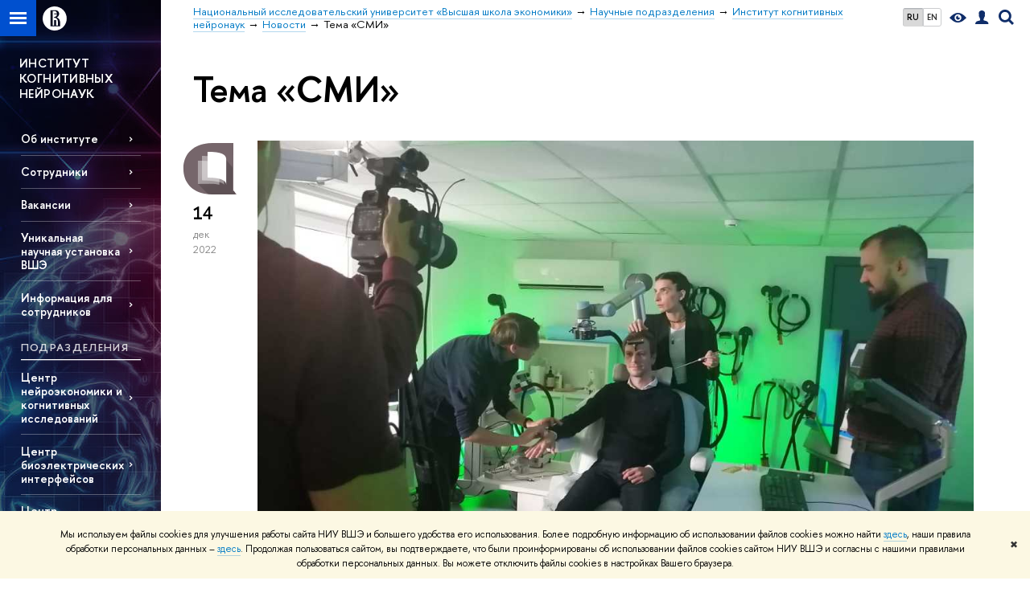

--- FILE ---
content_type: text/html; charset=utf-8
request_url: https://neuro.hse.ru/news/tags/massmedia/
body_size: 10473
content:
<!DOCTYPE html>
<!-- (c) Art. Lebedev Studio | http://www.artlebedev.com/ -->
<html xmlns:perl="urn:perl" lang="ru"><head><meta http-equiv="Content-Type" content="text/html; charset=UTF-8"><meta http-equiv="X-UA-Compatible" content="IE=Edge"><meta name="theme-color" content="#1658DA"><meta name="viewport" content="width=device-width"><link rel="apple-touch-icon" sizes="180x180" href="/f/src/global/i/favicon/favicon_ios_180x180.png"><link rel="icon" type="image/png" sizes="32x32" href="/f/src/global/i/favicon/favicon_32x32.png"><link rel="icon" type="image/png" sizes="16x16" href="/f/src/global/i/favicon/favicon_16x16.png"><link rel="mask-icon" href="/f/src/global/i/favicon/favicon.svg" color="#0F2D69"><link rel="manifest" href="/f/src/manifest/manifest_ru.json"><meta name="msapplication-config" content="/f/src/global/i/favicon/browserconfig.xml"><link rel="shortcut icon" type="image/x-icon" href="/favicon.ico"><!--[if lt IE 10]><script src="/f/src/global/bower_components/es5-shim/es5-shim.min.js"></script><![endif]--><link rel="stylesheet" href="/f/src/global/css/main.css?v2" media="all"><link rel="stylesheet" href="/f/src/global/css/vision.css" media="all"><link rel="stylesheet" href="/f/src/global/css/sitemap.css" media="all"><link rel="stylesheet" href="/f/src/global/css/fotorama.css" media="all"><link rel="stylesheet" href="/f/src/home/owl.carousel.css" media="all"><link rel="stylesheet" href="/f/src/science/science.css" media="all"><link rel="stylesheet" href="/f/src/dop_card/dop_card.css?v6" media="all"><link rel="stylesheet" href="/f/src/science_dep_card/science_dep_card.css" media="all"><link rel="stylesheet" href="/f/src/projects/science_dep/mobile.css" media="all"><script src="//www.hse.ru/f/src/global/js/cache/jquery-1.12.4.min/jquery-ui/jquery.ui.touch-punch.min/hse.utils/errtrack/main/modernizr/popup/switcher/tag/fixes/email-obfuscator/jquery.cookie/vision/jquery.rwdImageMaps.min/sitemap.ajax/fotorama/vertical-fixer/masonry.pkgd.min/imagesloaded.pkgd.min/dop_card/submenu/filter-popup/sidebar_scroll/jquery.carouFredSel-6.2.1-packed/init-slider-carousel/init-media-carousel/owl.carousel.min/events-switcher/edu_mobile/tag-cloud.js"></script><script src="/f/src/global/bower_components/jqcloud2/dist/jqcloud.min.js"></script><link rel="stylesheet" href="/f/src/global/bower_components/jqcloud2/dist/jqcloud.min.css" media="all"><script src="/f/src/global/js/gibs.js"></script><link href="https://neuro.hse.ru/news/tags/massmedia/" rel="canonical"><script src="https://www.hse.ru/f/src/global/js/job.js" async="async"></script><title>Тема «СМИ» — Новости — Институт когнитивных нейронаук — Национальный исследовательский университет «Высшая школа экономики»</title><script src="/f/gtm/ip"></script><script>
(function(w,d,s,l,i){w[l]=w[l]||[];w[l].push({'gtm.start':
	new Date().getTime(),event:'gtm.js'});var f=d.getElementsByTagName(s)[0],
	j=d.createElement(s),dl=l!='dataLayer'?'&l='+l:'';j.async=true;j.src=
	'https://www.googletagmanager.com/gtm.js?id='+i+dl;f.parentNode.insertBefore(j,f);
	})(window,document,'script','dataLayer','GTM-P6DCQX');
</script><meta content="Институт когнитивных нейронаук" property="og:title"><meta content="Институт когнитивных нейронаук" name="mrc__share_title"><meta content="Институт когнитивных нейронаук" itemprop="name"><meta content="https://www.hse.ru/images/fb/hse_ru_thumb.jpg" property="og:image"><meta content="https://www.hse.ru/images/fb/hse_ru_thumb.jpg" itemprop="image"><link rel="image_src" content="https://www.hse.ru/images/fb/hse_ru_thumb.jpg"><meta content="https://neuro.hse.ru/" property="og:url"><meta content="website" property="og:type"><link rel="alternate" href="https://neuro.hse.ru/news/" hreflang="x-default"><link rel="alternate" href="https://neuro.hse.ru/news/" hreflang="ru"><link rel="alternate" href="https://neuro.hse.ru/en/news/" hreflang="en"><link rel="stylesheet" href="/f/src/projects/science_dep/mobile.css"></head><body data-lang="ru" data-unit="216119596"><div class="page "><!--noindex--><div style="display:none;" class="browser_outdate">
				В старых версиях браузеров сайт может отображаться некорректно. Для оптимальной работы с сайтом рекомендуем воспользоваться современным браузером.
			</div><div style="display:none;" class="gdpr_bar"><div class="gdpr_bar__inner"><noindex>
<p class="first_child last_child ">Мы используем файлы cookies для улучшения работы сайта НИУ ВШЭ и большего удобства его использования. Более подробную информацию об использовании файлов cookies можно найти <a target="_blank" href="https://www.hse.ru/cookie.html" title="Пройти по ссылке" class="link">здесь</a>, наши правила обработки персональных данных – <a target="_blank" href="https://www.hse.ru/data_protection_regulation" title="Пройти по ссылке" class="link">здесь</a>. Продолжая пользоваться сайтом, вы подтверждаете, что были проинформированы об использовании файлов cookies сайтом НИУ ВШЭ и согласны с нашими правилами обработки персональных данных. Вы можете отключить файлы cookies в настройках Вашего браузера.</p>
</noindex><span class="gdpr_bar__close">✖</span></div></div><!--/noindex--><div class="sv-control"><div class="sv-control__block"><ul class="sv-control__list sv-size"><li data-type="size" data-value="normal" class="sv-control__item sv-control__item--s_normal active">A</li><li data-type="size" data-value="medium" class="sv-control__item sv-control__item--s_medium">A</li><li data-type="size" data-value="large" class="sv-control__item sv-control__item--s_large">A</li></ul></div><div class="sv-control__block"><ul class="sv-control__list sv-spacing"><li data-type="spacing" data-value="normal" class="active sv-control__item sv-control__item--ls_normal">АБВ</li><li data-type="spacing" data-value="medium" class="sv-control__item sv-control__item--ls_medium">АБВ</li><li data-type="spacing" data-value="large" class="sv-control__item sv-control__item--ls_large">АБВ</li></ul></div><div class="sv-control__block"><ul class="sv-control__list sv-contrast"><li data-type="contrast" data-value="normal" class="sv-control__item sv-control__item---color1 active">А</li><li data-type="contrast" data-value="invert" class="sv-control__item sv-control__item---color2">А</li><li data-type="contrast" data-value="blue" class="sv-control__item sv-control__item---color3">А</li><li data-type="contrast" data-value="beige" class="sv-control__item sv-control__item---color4">А</li><li data-type="contrast" data-value="brown" class="sv-control__item sv-control__item---color5">А</li></ul></div><div class="sv-control__block"><ul class="sv-control__list sv-image"><li data-type="image" data-value="on" class="sv-control__item sv-control__item--image_on active"><li data-type="image" data-value="off" class="sv-control__item sv-control__item--image_off"></ul></div><div class="sv-control__block"><div class="sv-off js-sv-off">Обычная версия сайта</div></div></div><div class="fa-sidebar"><div class="fa-sidebar__top fa-sidebar__top--secondary" style="background-color: #35041f; "><div class="fa-sidebar__controls is-mobile"><ul class="control_lang2"><li class="control_lang2_item first_child activated"><span class="link link_no-visited link_no-underline">RU</span></li><li class="control_lang2_item last_child"><a href="https://neuro.hse.ru/en/news/" class="link link_no-visited link_no-underline">EN</a></li></ul><a href="//www.hse.ru/lkuser/" class="control control_user control_white" title="Личный кабинет сотрудника ВШЭ"><ins><svg xmlns="http://www.w3.org/2000/svg" class="control_svg" width="17" height="18" viewBox="0 0 17 18"><path d="M13.702 13.175c.827.315 1.486.817 1.978 1.506.492.689.738 1.467.738 2.333h-16.419c0-1.417.532-2.5 1.595-3.248.394-.276 1.358-.591 2.894-.945.945-.118 1.457-.374 1.536-.768.039-.157.059-.61.059-1.358 0-.118-.039-.217-.118-.295-.157-.157-.315-.433-.472-.827-.079-.315-.157-.787-.236-1.417-.157.039-.285-.02-.384-.177-.098-.157-.177-.364-.236-.62l-.089-.443c-.157-.866-.098-1.28.177-1.24-.118-.157-.217-.532-.295-1.122-.118-.866-.059-1.634.177-2.303.276-.748.768-1.319 1.476-1.713.709-.394 1.476-.571 2.303-.532.787.039 1.506.276 2.156.709.65.433 1.093 1.024 1.329 1.772.197.551.217 1.319.059 2.303-.079.472-.157.768-.236.886.118-.039.207 0 .266.118.059.118.079.266.059.443l-.059.472c-.02.138-.049.246-.089.325l-.118.413c-.039.276-.108.472-.207.591-.098.118-.226.157-.384.118-.079.866-.217 1.476-.413 1.831 0 .039-.069.138-.207.295-.138.157-.207.256-.207.295v.65c0 .394.039.689.118.886.079.197.354.354.827.472.276.118.679.217 1.211.295.532.079.935.177 1.211.295z" fill="#0F2D69"></path></svg></ins></a><span class="control control_search control_white js-search_mobile_control"><ins><svg xmlns="http://www.w3.org/2000/svg" class="control_svg" width="19" height="19" viewBox="0 0 19 19"><path d="M12.927 7.9c0-1.384-.492-2.568-1.476-3.552s-2.168-1.476-3.552-1.476-2.568.492-3.552 1.476-1.476 2.168-1.476 3.552.492 2.568 1.476 3.552 2.168 1.476 3.552 1.476 2.568-.492 3.552-1.476 1.476-2.168 1.476-3.552zm4.053 11.1l-4.603-4.592c-1.339.928-2.832 1.391-4.477 1.391-1.07 0-2.093-.208-3.069-.623-.976-.415-1.818-.976-2.525-1.683-.707-.707-1.268-1.549-1.683-2.525-.415-.976-.623-1.999-.623-3.069 0-1.07.208-2.093.623-3.069.415-.976.976-1.818 1.683-2.525.707-.707 1.549-1.268 2.525-1.683.976-.415 1.999-.623 3.069-.623 1.07 0 2.093.208 3.069.623.976.415 1.818.976 2.525 1.683.707.707 1.268 1.549 1.683 2.525.415.976.623 1.999.623 3.069 0 1.646-.464 3.138-1.391 4.477l4.603 4.603-2.031 2.02z" fill="#0F2D69"></path></svg></ins></span><span style="cursor:pointer;" onclick="void(0)" class="control is-mobile control_menu control_menu--close js-control_menu_close"><ins></ins></span></div><div class="js-search_mobile_popup not_display is-mobile"><div class="search-form"><form action="/search/search.html"><div class="search-form__button"><button class="button button--merged button_grey">Найти</button></div><div class="search-form__input"><input type="text" name="text" placeholder="Поиск по сайту" class="input fa-search_input input100 input_mr"><input type="hidden" name="simple" value="1"></div></form></div><div class="popup__block"><a href="//www.hse.ru/search/search.html?simple=0" class="link link_white no-visited">Расширенный поиск по сайту</a></div></div><div class="fa-sidebar__title_inner"><a class="link_white link_no-underline" href="https://neuro.hse.ru">Институт когнитивных нейронаук</a></div></div><ul class="fa-sidemenu fa-sidemenu--primary"><li class="fa-sidemenu__section"><ul class="fa-sidemenu__sub "></ul></li><li class="fa-sidemenu__section"><ul class="fa-sidemenu__sub "><li class="fa-sidemenu__item"><a href="https://neuro.hse.ru/about" class=" link link_no-underline link_dark2 fa-sidemenu__link">Об институте</a></li><li class="fa-sidemenu__item"><a href="https://neuro.hse.ru/persons" class=" link link_no-underline link_dark2 fa-sidemenu__link">Сотрудники</a></li><li class="fa-sidemenu__item"><a href="https://neuro.hse.ru/vacancies" class=" link link_no-underline link_dark2 fa-sidemenu__link">Вакансии</a></li><li class="fa-sidemenu__item"><a href="https://www.hse.ru/cdm-centre/brain/" class=" link link_no-underline link_dark2 fa-sidemenu__link">Уникальная научная установка ВШЭ</a></li><li class="fa-sidemenu__item"><a href="https://www.hse.ru/cdm-centre/intranet/" class=" link link_no-underline link_dark2 fa-sidemenu__link fa-sidemenu__link--parent">Информация для сотрудников</a><i class="fa-sidemenu__arr"></i><div class="fa-sidemenu__popup"><div class="fa-sidemenu__sub"><div class="fa-sidemenu__section"><ul class="fa-sidemenu"><li class="fa-sidemenu__item"><a href="https://www.hse.ru/cdm-centre/predefence" class="link link_no-underline link_dark2 fa-sidemenu__link">Процедура предзащиты</a></li><li class="fa-sidemenu__item"><a href="https://neuro.hse.ru/ethics" class="link link_no-underline link_dark2 fa-sidemenu__link">Этические разрешения</a></li></ul></div></div></div></li><li class="fa-sidemenu__header"><span class="">Подразделения</span></li><li class="fa-sidemenu__item"><a href="https://www.hse.ru/cdm-centre/" class=" link link_no-underline link_dark2 fa-sidemenu__link">Центр нейроэкономики и когнитивных исследований</a></li><li class="fa-sidemenu__item"><a href="https://bioelectric.hse.ru/" class=" link link_no-underline link_dark2 fa-sidemenu__link">Центр биоэлектрических интерфейсов</a></li><li class="fa-sidemenu__item"><a href="https://neuro.hse.ru/chic" class=" link link_no-underline link_dark2 fa-sidemenu__link">Центр исследований интеллекта и когнитивного благополучия</a></li><li class="fa-sidemenu__item"><a href="https://neuro.hse.ru/ilsn/" class=" link link_no-underline link_dark2 fa-sidemenu__link">Международная лаборатория социальной нейробиологии</a></li><li class="fa-sidemenu__item"><a href="https://neuro.hse.ru/emotion/" class=" link link_no-underline link_dark2 fa-sidemenu__link">Научно-учебная группа психофизиологии эмоций</a></li><li class="fa-sidemenu__item"><a href="https://neuro.hse.ru/consumer/" class=" link link_no-underline link_dark2 fa-sidemenu__link">Межкампусный проект "Нейроэкономика потребительского поведения"</a></li><li class="fa-sidemenu__item"><a href="https://neuro.hse.ru/emotional_condition/" class=" link link_no-underline link_dark2 fa-sidemenu__link">Проект "Оценка психоэмоционального состояния человека"</a></li></ul></li><li class="fa-sidemenu__section fa-sidemenu__sub"><div class="links-white"><dl class="with-indent3"><dd><h5 class="first_child ">Руководство Института:</h5>

<p>и.о. директора Института: <a class="link_white" href="https://www.hse.ru/org/persons/84236477">Ш</a><a href="https://www.hse.ru/org/persons/96086247" class="link">естакова Анна Николаевна</a></p>

<p>Адрес: Кривоколенный переулок, д.3, каб. К3-216</p>

<p>Телефон: +7(495) 772-9590*22370</p>

<p>Электронная почта: <a class="link_white" href="mailto:vklucharev@hse.ru">a.shestakova@hse.ru</a></p>

<p> </p>

<p>Академический руководитель Института: <a href="https://www.hse.ru/org/persons/84236477" class="link">Ключарев Василий Андреевич</a></p>

<p>Адрес: Кривоколенный пер., д. 3, стр.1, каб. 3-501</p>

<p>Электронная почта: <a href="mailto:vklucharev@hse.ru" class="link">vklucharev@hse.ru</a></p>

<p> </p>

<p>Научный руководитель Института: <a class="link_white" href="https://www.hse.ru/org/persons/123199881">Штыров Юрий Юрьевич</a></p>

<p>Адрес: Кривоколенный переулок д. 3, стр.1, каб. К3-214</p>

<p class="last_child ">Электронная почта: <a class="link_white" href="mailto:yshtyrov@hse.ru">yshtyrov@hse.ru</a></p>
</dd></dl><dl class="with-indent2"><dd></dd></dl></div></li></ul></div><div class="layout fullwidth"><div class="layout_bg" style="background:url('/mirror/pubs/share/direct/216135011.jpg') no-repeat; background:linear-gradient(to bottom, rgba(255,255,255,0) 0, rgba(53,4,31,0) 1020px, rgba(53,4,31,1)  1200px) no-repeat ,url('/mirror/pubs/share/direct/216135011.jpg') no-repeat;background-color: #35041f; "></div><div class="header" style="background-color: #35041f; "><div class="crop"><div class="header-top header-top--stoped row" style="background-color: #35041f; "><div class="left"><span class="control control_sitemap"><span class="control_sitemap__line"></span></span><a href="//www.hse.ru/" class="control control_home_white"><svg xmlns="http://www.w3.org/2000/svg" width="30" height="30" viewBox="0 0 309 309" fill="none"><path fill-rule="evenodd" clip-rule="evenodd" d="M68.4423 26.0393C93.7686 9.06174 123.545 0 154.005 0C194.846 0 234.015 16.275 262.896 45.2451C291.777 74.2153 308.005 113.508 308.01 154.481C308.013 185.039 298.984 214.911 282.065 240.321C265.145 265.731 241.094 285.537 212.953 297.234C184.813 308.931 153.847 311.993 123.972 306.034C94.0966 300.074 66.6537 285.361 45.1138 263.755C23.5739 242.148 8.90442 214.619 2.96053 184.649C-2.98335 154.678 0.0653089 123.612 11.721 95.3799C23.3767 67.1476 43.1159 43.0168 68.4423 26.0393ZM180.336 140.561C212.051 151.8 224.284 177.329 224.284 215.345V255.047H99.593V48.1729H154.908C175.847 48.1729 184.602 51.8575 194.493 59.5386C208.902 70.8654 211.166 87.3096 211.166 95.5561C211.299 106.453 207.484 117.028 200.43 125.316C195.128 132.023 188.214 137.269 180.336 140.561ZM196.038 211.485C196.038 168.722 182.396 145.328 147.339 145.328V134.927H147.553C152.962 134.963 158.306 133.751 163.173 131.385C168.041 129.018 172.301 125.561 175.624 121.28C182.066 113.463 183.387 106.093 183.688 99.5137H147.582V89.3566H183.378C182.573 82.4432 179.883 75.8863 175.604 70.4072C167.413 60.1917 155.812 58.4761 148.175 58.4761H127.771V243.779H147.582V174.57H173.554V243.652H196.038V211.485Z" fill="#0F2D69"></path></svg></a></div><div class="right"><div class="header__controls"><ul class="control_lang2"><li class="control_lang2_item first_child activated"><span class="link link_no-visited link_no-underline">RU</span></li><li class="control_lang2_item last_child"><a href="https://neuro.hse.ru/en/news/" class="link link_no-visited link_no-underline">EN</a></li></ul><span class="control control_vision" itemprop="copy" title="Версия для слабовидящих"><a style="color: inherit;" class="control_vision-link link link_no-underline" href="https://neuro.hse.ru?vision=enabled"><svg xmlns="http://www.w3.org/2000/svg" width="21" height="12" viewBox="0 0 21 12"><path d="M10.5 0c3.438 0 6.937 2.016 10.5 6.047-.844.844-1.383 1.375-1.617 1.594-.234.219-.805.703-1.711 1.453-.906.75-1.641 1.266-2.203 1.547-.563.281-1.305.578-2.227.891-.922.313-1.836.469-2.742.469-1.125 0-2.156-.141-3.094-.422-.938-.281-1.875-.766-2.813-1.453-.938-.688-1.672-1.273-2.203-1.758-.531-.484-1.328-1.273-2.391-2.367 2.031-2.031 3.836-3.539 5.414-4.523 1.578-.984 3.273-1.477 5.086-1.477zm0 10.266c1.156 0 2.148-.422 2.977-1.266.828-.844 1.242-1.844 1.242-3s-.414-2.156-1.242-3c-.828-.844-1.82-1.266-2.977-1.266-1.156 0-2.148.422-2.977 1.266-.828.844-1.242 1.844-1.242 3s.414 2.156 1.242 3c.828.844 1.82 1.266 2.977 1.266zm0-5.766c0 .438.141.797.422 1.078s.641.422 1.078.422c.313 0 .625-.109.938-.328v.328c0 .688-.234 1.273-.703 1.758-.469.484-1.047.727-1.734.727-.688 0-1.266-.242-1.734-.727-.469-.484-.703-1.07-.703-1.758s.234-1.273.703-1.758c.469-.484 1.047-.727 1.734-.727h.375c-.25.313-.375.641-.375.984z" fill="#0F2D69"></path></svg><span style="display: none;">Версия для слабовидящих</span></a></span><a href="//www.hse.ru/lkuser/" class="control control_user" title="Личный кабинет сотрудника ВШЭ"><ins><svg xmlns="http://www.w3.org/2000/svg" class="control_svg" width="17" height="18" viewBox="0 0 17 18"><path d="M13.702 13.175c.827.315 1.486.817 1.978 1.506.492.689.738 1.467.738 2.333h-16.419c0-1.417.532-2.5 1.595-3.248.394-.276 1.358-.591 2.894-.945.945-.118 1.457-.374 1.536-.768.039-.157.059-.61.059-1.358 0-.118-.039-.217-.118-.295-.157-.157-.315-.433-.472-.827-.079-.315-.157-.787-.236-1.417-.157.039-.285-.02-.384-.177-.098-.157-.177-.364-.236-.62l-.089-.443c-.157-.866-.098-1.28.177-1.24-.118-.157-.217-.532-.295-1.122-.118-.866-.059-1.634.177-2.303.276-.748.768-1.319 1.476-1.713.709-.394 1.476-.571 2.303-.532.787.039 1.506.276 2.156.709.65.433 1.093 1.024 1.329 1.772.197.551.217 1.319.059 2.303-.079.472-.157.768-.236.886.118-.039.207 0 .266.118.059.118.079.266.059.443l-.059.472c-.02.138-.049.246-.089.325l-.118.413c-.039.276-.108.472-.207.591-.098.118-.226.157-.384.118-.079.866-.217 1.476-.413 1.831 0 .039-.069.138-.207.295-.138.157-.207.256-.207.295v.65c0 .394.039.689.118.886.079.197.354.354.827.472.276.118.679.217 1.211.295.532.079.935.177 1.211.295z" fill="#0F2D69"></path></svg></ins></a><span class="control control_search" title="Поиск"><ins class="popup_opener"><svg xmlns="http://www.w3.org/2000/svg" class="control_svg" width="19" height="19" viewBox="0 0 19 19"><path d="M12.927 7.9c0-1.384-.492-2.568-1.476-3.552s-2.168-1.476-3.552-1.476-2.568.492-3.552 1.476-1.476 2.168-1.476 3.552.492 2.568 1.476 3.552 2.168 1.476 3.552 1.476 2.568-.492 3.552-1.476 1.476-2.168 1.476-3.552zm4.053 11.1l-4.603-4.592c-1.339.928-2.832 1.391-4.477 1.391-1.07 0-2.093-.208-3.069-.623-.976-.415-1.818-.976-2.525-1.683-.707-.707-1.268-1.549-1.683-2.525-.415-.976-.623-1.999-.623-3.069 0-1.07.208-2.093.623-3.069.415-.976.976-1.818 1.683-2.525.707-.707 1.549-1.268 2.525-1.683.976-.415 1.999-.623 3.069-.623 1.07 0 2.093.208 3.069.623.976.415 1.818.976 2.525 1.683.707.707 1.268 1.549 1.683 2.525.415.976.623 1.999.623 3.069 0 1.646-.464 3.138-1.391 4.477l4.603 4.603-2.031 2.02z" fill="#0F2D69"></path></svg></ins><div class="popup popup_search not_display"><div class="popup__inner"><div class="search-form"><form action="https://neuro.hse.ru/search/search.html"><div class="search-form__button"><button class="button button_grey ">Найти</button></div><div class="search-form__input"><input type="text" name="text" placeholder="Поиск по сайту" class="input input100 input_mr"><input type="hidden" name="simple" value="1"><input type="hidden" name="searchid" value="2284688"></div></form></div><div class="popup__block popup__block_indent"><a href="//www.hse.ru/search/search.html?simple=0&amp;searchid=2284688" class="link link_dark no-visited">Расширенный поиск по сайту</a><span class="b-adv-search"></span></div></div></div></span><span style="cursor:pointer;" onclick="void(0)" class="control is-mobile control_menu js-control_menu_open"><ins></ins><span class="control__text">Меню</span></span></div></div><div class="header_body" style="margin-left: 240px;"><div class="header_breadcrumb"><div class="header_breadcrumb__inner is-mobile no_crumb_arrow"><a class="link_white no-visited link" href="https://www.hse.ru">Высшая школа экономики</a></div><div class="header_breadcrumb__inner is-desktop no_crumb_arrow"><ul class="header_breadcrumb__list"><li class="header_breadcrumb__item"><a href="//www.hse.ru" class="link no-visited header_breadcrumb__link"><span>Национальный исследовательский университет «Высшая школа экономики»</span></a></li><li class="header_breadcrumb__item"><a href="//www.hse.ru/org/hse/sci/" class="link no-visited header_breadcrumb__link"><span>Научные подразделения</span></a></li><li class="header_breadcrumb__item"><a href="https://neuro.hse.ru/" class="link no-visited header_breadcrumb__link"><span>Институт когнитивных нейронаук</span></a></li><li class="header_breadcrumb__item"><a href="https://neuro.hse.ru/news/" class="link no-visited header_breadcrumb__link"><span>Новости</span></a></li><li class="header_breadcrumb__item"><span><span class="breadcrumb_current">Тема «СМИ»</span></span></li></ul></div></div></div></div><div class="header-board is-mobile"><h2 class="h1"><a class="link_white link_no-underline" href="https://neuro.hse.ru">Институт когнитивных нейронаук</a></h2></div></div></div><div class="l-sidebar l-sidebar_white"><div class="dpo-logo"><a class="link link_white link_no-underline dpo-logo__link" href="https://neuro.hse.ru/" style="font-size: 15px; height: auto;">ИНСТИТУТ КОГНИТИВНЫХ НЕЙРОНАУК</a></div><div class="l-sidebar__inner"><div class="holder holder_menu activated"><div class="fixed stopped" style="margin-top: 0;"><div class="fixed__inner" style="position: relative;"><ul class="navigation navigation_dpo js-dpo"><li><a class="link link_white first_level" href="https://neuro.hse.ru/about">Об институте</a></li><li><a class="link link_white first_level" href="https://neuro.hse.ru/persons">Сотрудники</a></li><li><a class="link link_white first_level" href="https://neuro.hse.ru/vacancies">Вакансии</a></li><li><a class="link link_white first_level" href="https://www.hse.ru/cdm-centre/brain/" target="_blank">Уникальная научная установка ВШЭ</a></li><li><a class="link link_white first_level" href="https://www.hse.ru/cdm-centre/intranet/" target="_blank">Информация для сотрудников</a><ul class="navigation_dpo-sub"><li><a href="https://www.hse.ru/cdm-centre/predefence" class="link navigation_dpo-sub-item">Процедура предзащиты</a></li><li><a href="https://neuro.hse.ru/ethics" class="link navigation_dpo-sub-item">Этические разрешения</a></li></ul></li><li class="navigation_dpo__header"><span>Подразделения</span></li><li><a class="link link_white first_level" href="https://www.hse.ru/cdm-centre/">Центр нейроэкономики и когнитивных исследований</a></li><li><a class="link link_white first_level" href="https://bioelectric.hse.ru/">Центр биоэлектрических интерфейсов</a></li><li><a class="link link_white first_level" href="https://neuro.hse.ru/chic">Центр исследований интеллекта и когнитивного благополучия</a></li><li><a class="link link_white first_level" href="https://neuro.hse.ru/ilsn/">Международная лаборатория социальной нейробиологии</a></li><li><a class="link link_white first_level" href="https://neuro.hse.ru/emotion/">Научно-учебная группа психофизиологии эмоций</a></li><li><a class="link link_white first_level" href="https://neuro.hse.ru/consumer/">Межкампусный проект "Нейроэкономика потребительского поведения"</a></li><li><a class="link link_white first_level" href="https://neuro.hse.ru/emotional_condition/">Проект "Оценка психоэмоционального состояния человека"</a></li></ul><div class="links-white"><dl class="with-indent3 dpo-sidebar-section"><dd><h5 class="first_child ">Руководство Института:</h5>

<p>и.о. директора Института: <a class="link_white" href="https://www.hse.ru/org/persons/84236477">Ш</a><a href="https://www.hse.ru/org/persons/96086247" class="link">естакова Анна Николаевна</a></p>

<p>Адрес: Кривоколенный переулок, д.3, каб. К3-216</p>

<p>Телефон: +7(495) 772-9590*22370</p>

<p>Электронная почта: <a class="link_white" href="mailto:vklucharev@hse.ru">a.shestakova@hse.ru</a></p>

<p> </p>

<p>Академический руководитель Института: <a href="https://www.hse.ru/org/persons/84236477" class="link">Ключарев Василий Андреевич</a></p>

<p>Адрес: Кривоколенный пер., д. 3, стр.1, каб. 3-501</p>

<p>Электронная почта: <a href="mailto:vklucharev@hse.ru" class="link">vklucharev@hse.ru</a></p>

<p> </p>

<p>Научный руководитель Института: <a class="link_white" href="https://www.hse.ru/org/persons/123199881">Штыров Юрий Юрьевич</a></p>

<p>Адрес: Кривоколенный переулок д. 3, стр.1, каб. К3-214</p>

<p class="last_child ">Электронная почта: <a class="link_white" href="mailto:yshtyrov@hse.ru">yshtyrov@hse.ru</a></p>
</dd></dl><dl class="with-indent2 dpo-sidebar-section"><dd></dd></dl></div></div></div></div></div></div><div class="grid grid_with-sidebar"><div class="b-header"><h1 class="with-indent">Тема «СМИ»</h1>
      
      
      
      
      
      
    </div><div class="main main_with-m-t"><div class="content"><div class="content__inner"><div class="posts posts_general posts_indent"><div class="post  post_first"><div class="post__extra "><div class="post-meta"><div class="post-meta__filter-ico rubric-white rubric_32"><svg xmlns="http://www.w3.org/2000/svg" xmlns:xlink="http://www.w3.org/1999/xlink" width="70" height="70" viewBox="0 0 70 70"><rect x="0" y="0" width="70" height="70" clip-path="url(#hse-mask)" fill="#0941AF"></rect><image class="svg" xlink:href="/f/src/global/i/mask-rubric-cut.png" src="/f/src/global/i/mask-rubric-cut.png" width="70" height="70" clip-path="url(#hse-mask)"></image></svg><span class="filter-ico filter-ico_mask"><img src="/f/src/global/i/mask-pic.png" width="70" height="70"></span></div><div class="post-meta__date"><div class="post-meta__day">14</div><div class="post-meta__month">дек</div><div class="post-meta__year">2022</div><div class="post-meta__visitors"></div></div></div></div><div class="post__content"><div class="picture first_child"><img src="/data/2022/12/14/1715765508/3WhatsApp%20Image%202022-12-14%20at%2016.34.23.jpeg" width="100%" alt="Иллюстрация к новости: Телеканал RT создал документальный фильм о науке к юбилею ВШЭ" title="Телеканал RT создал документальный фильм о науке к юбилею ВШЭ"></div><h2 class="first_child"><a href="//www.hse.ru/news/science/802325462.html" class="link link_dark2 no-visited">Телеканал RT создал документальный фильм о науке к юбилею ВШЭ</a></h2><div class="post__text"><p class="first_child last_child "><p class="first_child last_child ">К 30-летию НИУ ВШЭ международная телевизионная сеть RT создала документальный фильм «Мир 2052. Увидеть будущее». Он посвящен части научных разработок, исследований и проектов Вышки, которые уже в ближайшие десятилетия изменят мир, трансформируют государство, общество и бизнес, поменяют повседневную жизнь людей. Премьера фильма состоится 14 декабря на документальном канале RTД.</p></p></div><div class="tag-set smaller"><a class="rubric rubric_32" href="https://neuro.hse.ru/news/science/"><span>Наука</span></a><a class="tag" href="https://neuro.hse.ru/news/tags/achievements/" title="достижения">достижения</a><a class="tag" href="https://neuro.hse.ru/news/tags/massmedia/" title="СМИ">СМИ</a><a class="tag" href="https://neuro.hse.ru/news/tags/resanl/" title="исследования и аналитика">исследования и аналитика</a><a class="tag" href="https://neuro.hse.ru/news/tags/erep/" title="репортаж о событии">репортаж о событии</a><a class="tag" href="https://neuro.hse.ru/news/keywords/798097885/" title="Вышке 30 лет">Вышке 30 лет</a><a class="tag" href="https://neuro.hse.ru/news/keywords/64914615/" title="юбилей">юбилей</a></div><div class="post__date is-mobile">14 декабря
					 2022</div></div></div><div class="post  post_last"><div class="post__extra "><div class="post-meta"><div class="post-meta__filter-ico rubric-white rubric_4"><svg xmlns="http://www.w3.org/2000/svg" xmlns:xlink="http://www.w3.org/1999/xlink" width="70" height="70" viewBox="0 0 70 70"><rect x="0" y="0" width="70" height="70" clip-path="url(#hse-mask)" fill="#0941AF"></rect><image class="svg" xlink:href="/f/src/global/i/mask-rubric-cut.png" src="/f/src/global/i/mask-rubric-cut.png" width="70" height="70" clip-path="url(#hse-mask)"></image></svg><span class="filter-ico filter-ico_mask"><img src="/f/src/global/i/mask-pic.png" width="70" height="70"></span></div><div class="post-meta__date"><div class="post-meta__day">12</div><div class="post-meta__month">дек</div><div class="post-meta__year">2018</div><div class="post-meta__visitors"></div></div></div></div><div class="post__content"><h2 class="first_child"><a href="https://www.hse.ru/cdm-centre/news/229325107.html" class="link link_dark2 no-visited">Наши сотрудники в Euronews!</a></h2><div class="post__text"><p class="first_child last_child "><p class="first_child last_child ">Мы на ТВ...опять...на этот раз в программе Learning World телеканала Euronews!</p></p></div><div class="tag-set smaller"><a class="rubric rubric_4" href="https://neuro.hse.ru/news/community/"><span>Общество</span></a><a class="tag" href="https://neuro.hse.ru/news/tags/massmedia/" title="СМИ">СМИ</a><a class="tag" href="https://neuro.hse.ru/news/ou/95067641/" title="Центр нейроэкономики и когнитивных исследований">Центр нейроэкономики и когнитивных исследований</a></div><div class="post__date is-mobile">12 декабря
					 2018</div></div></div></div><br><svg xmlns:xlink="http://www.w3.org/1999/xlink" width="0" height="0" class="svg-mask"><defs><clipPath id="hse-mask"><use xlink:href="#hse-mask-path" x="0" y="0"></use></clipPath><path id="hse-mask-path" fill="none" stroke="#000" stroke-width="1" stroke-opacity="0.3" d="M0,70 M64.979,3.055l-25.904,0.05 c-21.8,0-36.163,11.798-36.163,31.612c0,19.389,13.387,32.251,35.769,32.251c13.183,0,30.315-0.071,30.315-0.071l-4.029-5.025 L64.979,3.055L64.979,3.055z"></path></defs></svg></div></div></div><div class="footer"><div class="footer__inner row"><div class="footer__border"></div><div class="footer__breadcrumbs"><a href="//www.hse.ru" class="link no-visited">Национальный исследовательский университет «Высшая школа экономики»</a> → <a href="//www.hse.ru/org/hse/sci/" class="link no-visited">Научные подразделения</a> → <a href="https://neuro.hse.ru/" class="link no-visited">Институт когнитивных нейронаук</a> → <a href="https://neuro.hse.ru/news/" class="link no-visited">Новости</a> → <span class="b">Тема «СМИ»</span></div><div class="footer__navigation"><ul class="navigation navigation_footer"><li class="parent"><a href="//www.hse.ru/org/hse/info/" class="link link_dark title no-visited">О ВЫШКЕ</a> 
				</li><li><a href="https://figures.hse.ru/" class="link no-visited">Цифры и факты</a></li><li><a href="//www.hse.ru/orgstructure/" class="link no-visited">Руководство и структура</a></li><li><a href="https://sustainability.hse.ru/" class="link no-visited">Устойчивое развитие в НИУ ВШЭ</a></li><li><a href="//www.hse.ru/org/persons/" class="link no-visited">Преподаватели и сотрудники</a></li><li><a href="//www.hse.ru/buildinghse" class="link no-visited">Корпуса и общежития</a></li><li><a href="https://www.hse.ru/org/hse/aup/procurement/" class="link no-visited">Закупки</a></li><li><a href="//www.hse.ru/appeal/" class="link no-visited">Обращения граждан в НИУ ВШЭ</a></li><li><a href="//endowment.hse.ru/" class="link no-visited">Фонд целевого капитала</a></li><li><a href="https://www.hse.ru/anticorruption" class="link no-visited">Противодействие коррупции</a></li><li><a href="https://www.hse.ru/anticorruption/information" class="link no-visited">Сведения о доходах, расходах, об имуществе и обязательствах имущественного характера</a></li><li><a href="//www.hse.ru/sveden/" class="link no-visited">Сведения об образовательной организации</a></li><li><a href="https://inclusive.hse.ru/" class="link no-visited">Людям с ограниченными возможностями здоровья</a></li><li><a href="https://pay.hse.ru/" class="link no-visited">Единая платежная страница</a></li><li><a href="https://www.hse.ru/career" class="link no-visited">Работа в Вышке</a></li></ul><ul class="navigation navigation_footer"><li class="parent"><a href="//www.hse.ru/education/" class="link link_dark title no-visited">ОБРАЗОВАНИЕ</a> 
				</li><li><a href="//school.hse.ru" class="link no-visited">Лицей</a></li><li><a href="https://fdp.hse.ru/" class="link no-visited">Довузовская подготовка</a></li><li><a href="//olymp.hse.ru/" class="link no-visited">Олимпиады</a></li><li><a href="//ba.hse.ru/" class="link no-visited">Прием в бакалавриат</a></li><li><a href="https://www.hse.ru/plus" class="link no-visited">Вышка+</a></li><li><a href="//ma.hse.ru/" class="link no-visited">Прием в магистратуру</a></li><li><a href="//aspirantura.hse.ru/" class="link no-visited">Аспирантура</a></li><li><a href="//busedu.hse.ru/" class="link no-visited">Дополнительное образование</a></li><li><a href="https://career.hse.ru/" class="link no-visited">Центр развития карьеры</a></li><li><a href="http://inc.hse.ru/" class="link no-visited">Бизнес-инкубатор ВШЭ</a></li><li><a href="https://dd.hse.ru/" class="link no-visited">Образовательные партнерства</a></li><li><a href="https://www.hse.ru/feedback" class="link no-visited">Обратная связь и взаимодействие с получателями услуг</a></li></ul><ul class="navigation navigation_footer"><li class="parent"><a href="//www.hse.ru/science/" class="link link_dark title no-visited">НАУКА</a> 
				</li><li><a href="//www.hse.ru/science/centers" class="link no-visited">Научные подразделения</a></li><li><a href="https://www.hse.ru/org/projects/" class="link no-visited">Исследовательские проекты</a></li><li><a href="//www.hse.ru/monitoring/" class="link no-visited">Мониторинги</a></li><li><a href="//www.hse.ru/science/disscoun/" class="link no-visited">Диссертационные советы</a></li><li><a href="https://aspirantura.hse.ru/defence/announcements/" class="link no-visited">Защиты диссертаций</a></li><li><a href="//academics.hse.ru/" class="link no-visited">Академическое развитие</a></li><li><a href="//www.hse.ru/science/hsegrants" class="link no-visited">Конкурсы и гранты</a></li><li><a href="https://sezam.hse.ru/" class="link no-visited">Внешние научно-информационные ресурсы</a></li></ul><ul class="navigation navigation_footer"><li class="parent"><a href="//publications.hse.ru" class="link link_dark title no-visited">РЕСУРСЫ</a> 
				</li><li><a href="https://library.hse.ru/" class="link no-visited">Библиотека</a></li><li><a href="//id.hse.ru" class="link no-visited">Издательский дом ВШЭ</a></li><li><a href="//bookshop.hse.ru/" class="link no-visited">Книжный магазин «БукВышка»</a></li><li><a href="https://print.hse.ru/" class="link no-visited">Типография</a></li><li><a href="https://mc.hse.ru/" class="link no-visited">Медиацентр</a></li><li><a href="//www.hse.ru/science/journals" class="link no-visited">Журналы ВШЭ</a></li><li><a href="//publications.hse.ru" class="link no-visited">Публикации</a></li></ul><ul class="navigation navigation_footer"><li class="parent">Полезные ссылки</li><li><a href="http://www.minobrnauki.gov.ru/" class="link no-visited" rel="nofollow">Министерство науки и высшего образования РФ</a></li><li><a href="https://edu.gov.ru/" class="link no-visited" rel="nofollow">Министерство просвещения РФ</a></li><li><a href="http://www.edu.ru" class="link no-visited" rel="nofollow">Федеральный портал «Российское образование»</a></li><li><a href="https://elearning.hse.ru/mooc" class="link no-visited">Массовые открытые онлайн-курсы</a></li></ul></div><div class="footer__extra"><div class="footer__extra-inner"><div class="editor"><!--noindex--><a class="link link_btm_editor" href="https://www.hse.ru/adm/edit/edit.html?goto=%2AaHR0cDovL25ldXJvLmhzZS5ydS9uZXdzL3RhZ3MvbWFzc21lZGlhLz9fcj01NDExNjYxNzY5MDI1%5ENDI1LjI5NTcx%5E&amp;id=216119596&amp;cid=22700&amp;addon_name=default&amp;newportal=1">Редактору</a><!--/noindex--></div></div></div><div class="footer__bottom"><span class="grey">© НИУ ВШЭ 1993&ndash;2026</span> 
					<a href="https://www.hse.ru/contacts.html">Адреса и контакты</a> 
					<a href="https://www.hse.ru/copyright">Условия использования материалов</a> 
					<a href="https://www.hse.ru/data_protection_regulation">Политика конфиденциальности</a> 
					<a href="https://www.hse.ru/sitemap.html">Карта сайта</a> 
					<p class="grey with-indent0">
							Шрифты HSE Sans и HSE Slab разработаны в <a class="main-footer__link" href="https://design.hse.ru/">Школе дизайна НИУ ВШЭ</a></p></div></div><svg xmlns:xlink="http://www.w3.org/1999/xlink" width="0" height="0" class="svg-mask"><defs><clipPath id="hse-mask"><use xlink:href="#hse-mask-path" x="0" y="0"></use></clipPath><path id="hse-mask-path" fill="none" stroke="#000" stroke-width="1" stroke-opacity="0.3" d="M0,70 M64.979,3.055l-25.904,0.05 c-21.8,0-36.163,11.798-36.163,31.612c0,19.389,13.387,32.251,35.769,32.251c13.183,0,30.315-0.071,30.315-0.071l-4.029-5.025 L64.979,3.055L64.979,3.055z"></path></defs></svg></div></div></div></div><div class="popups"></div></body></html>


--- FILE ---
content_type: application/javascript; charset=utf-8
request_url: https://neuro.hse.ru/f/gtm/ip
body_size: 22
content:
window.realIP='3.22.57.198';window.dataLayer=window.dataLayer||[];window.dataLayer.push({event:'ipEvent',ipAddress:window.realIP});